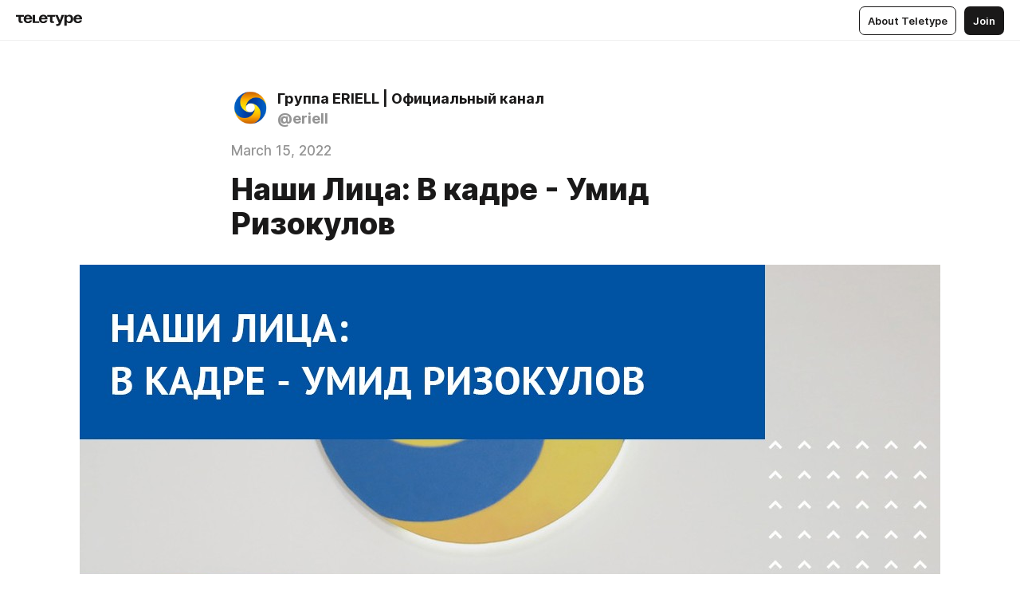

--- FILE ---
content_type: text/html
request_url: https://journal.eriell.uz/NfeLeAtqeXG
body_size: 48536
content:
<!DOCTYPE html>
<html  lang="en" data-theme="auto" data-head-attrs="lang,data-theme">

<head>
  
  <title>Наши Лица: В кадре - Умид Ризокулов — Teletype</title><meta http-equiv="content-type" content="text/html; charset=UTF-8"><meta name="viewport" content="width=device-width, initial-scale=1, user-scalable=no"><meta name="apple-mobile-web-app-capable" content="yes"><meta name="apple-mobile-web-app-status-bar-style" content="default"><meta name="theme-color" content="#FFFFFF"><meta property="og:url" content="https://journal.eriell.uz/NfeLeAtqeXG"><meta property="og:site_name" content="Teletype"><meta property="tg:site_verification" content="g7j8/rPFXfhyrq5q0QQV7EsYWv4="><meta property="fb:app_id" content="560168947526654"><meta property="fb:pages" content="124472808071141"><meta property="twitter:card" content="summary_large_image"><link rel="canonical" href="https://journal.eriell.uz/NfeLeAtqeXG"><link rel="alternate" href="https://journal.eriell.uz/NfeLeAtqeXG" hreflang="x-default"><link rel="icon" type="image/x-icon" href="/favicon.ico"><link rel="icon" type="image/svg+xml" href="https://teletype.in/static/favicon.f39059fb.svg"><link rel="apple-touch-icon" href="https://teletype.in/static/apple-touch-icon.39e27d32.png"><link rel="search" type="application/opensearchdescription+xml" title="Teletype" href="https://teletype.in/opensearch.xml"><script src="https://yandex.ru/ads/system/context.js" async></script><script type="application/javascript">window.yaContextCb = window.yaContextCb || []</script><meta name="format-detection" content="telephone=no"><meta property="og:type" content="article"><meta name="author" content="Группа ERIELL | Официальный канал"><meta name="description" content="Наши Лица: В кадре - Умид Ризокулов"><meta property="author" content="Группа ERIELL | Официальный канал"><meta property="og:updated_time" content="2022-03-15T11:53:24.393Z"><meta property="og:title" content="Наши Лица: В кадре - Умид Ризокулов"><meta property="twitter:title" content="Наши Лица: В кадре - Умид Ризокулов"><meta property="og:description" content="Наши Лица: В кадре - Умид Ризокулов"><meta property="twitter:description" content="Наши Лица: В кадре - Умид Ризокулов"><meta property="og:image" content="https://img4.teletype.in/files/34/85/3485fb32-6d77-4f91-a3db-970fb3533e64.png"><meta property="twitter:image" content="https://img4.teletype.in/files/34/85/3485fb32-6d77-4f91-a3db-970fb3533e64.png"><meta property="og:image:type" content="image/png"><meta property="og:image:width" content="1200"><meta property="og:image:height" content="630"><meta property="article:author" content="Группа ERIELL | Официальный канал"><meta property="article:author_url" content="https://journal.eriell.uz/"><meta property="article:published_time" content="2022-03-15T08:38:45.807Z"><meta property="article:modified_time" content="2022-03-15T11:53:24.393Z"><meta name="head:count" content="38"><script>window.__INITIAL_STATE__={"config":{"version":"4.41.13","app_version":"4.41.13-4102","build_number":4102,"app":{"name":"teletype","title":"Teletype","url":{"assets":"https:\u002F\u002Fteletype.in","media":"https:\u002F\u002Fteletype.in\u002Ffiles","site":"https:\u002F\u002Fteletype.in","api":"https:\u002F\u002Fteletype.in\u002Fapi","updater":"wss:\u002F\u002Fteletype.in\u002Fupdater","media_api":"https:\u002F\u002Fteletype.in\u002Fmedia"},"links":{"tos":"https:\u002F\u002Fjournal.teletype.in\u002Flegal","journal":"https:\u002F\u002Fjournal.teletype.in\u002F","privacy":"https:\u002F\u002Fjournal.teletype.in\u002Flegal-privacy","domains":"https:\u002F\u002Fjournal.teletype.in\u002Fdomains","features":"https:\u002F\u002Fjournal.teletype.in\u002Ffeatures","updates":"https:\u002F\u002Fjournal.teletype.in\u002F+updates","email":"mailbox@teletype.in","cloudtips":{"tos":"https:\u002F\u002Fstatic.cloudpayments.ru\u002Fdocs\u002FCloudTips\u002Fcloudtips_oferta_teletype.pdf","agreement":"https:\u002F\u002Fstatic.cloudpayments.ru\u002Fdocs\u002FCloudTips\u002Fcloudtips_agreement_teletype.pdf","policy":"https:\u002F\u002Fstatic.cloudpayments.ru\u002Fdocs\u002Fpolicy-cloudpayments.pdf"}},"service":{"metrika":"42100904","ga":"G-74SRE9LWC4","facebook_id":560168947526654,"facebook_pages":"124472808071141","facebook_redirect":"https:\u002F\u002Fteletype.in\u002F.fb-callback","google_id":"589698636327-74fehjo4inhlnkc237ulk51petqlem42.apps.googleusercontent.com","google_redirect":"https:\u002F\u002Fteletype.in\u002F.google-callback","vk_id":51923672,"vk_redirect":"https:\u002F\u002Fteletype.in\u002F.vk-callback","yandex_pay_id":"aca5092b-9bd5-4dd1-875e-0e0be05aff00","yandex_pay_env":"Production","yandex_pay_gw":"cloudpayments","yandex_pay_gw_id":null,"tg_iv":"g7j8\u002FrPFXfhyrq5q0QQV7EsYWv4=","tg_login":"TeletypeAppBot","tg_link":"https:\u002F\u002Ft.me\u002FTeletypeAppBot","twitch_id":"lxc0c8o0u0l42bo1smeno623bnlxhs","twitch_redirect":"https:\u002F\u002Fteletype.in\u002F.twitch-callback","apple_id":"in.teletype.web","apple_redirect":"https:\u002F\u002Fteletype.in\u002F.siwa","recaptcha":"6Lf-zgAVAAAAAJIxQX0tdkzpFySG2e607DdgqRF-","recaptcha_v2":"6Lfm6TEfAAAAAK_crKCAL3BUBLmdZnrsvOeTHMNj","yandes_pay_gw_id":""},"pushes":{"app_id":"9185fd40-8599-4ea3-a2e7-f4e88560970e","auto_register":false,"notify_button":false,"iframe_path":"pushes","subscribe_path":"pushes\u002Fsubscribe"},"domains":{"protocol":"http:","port":null},"articles_on_page":10,"max_users_topics":10,"max_menu_items":10,"max_user_blogs":5,"autosave_timeout":15000,"views_scrolls":null,"articles_reactions":{"default":["👍","👎"],"max_uniq":10},"comments":{"can_edit_period":300000,"autoupdate_period":15000,"max_depth":3,"compact_from":2,"thread_collapse":25,"whitelist":{"formats":["bold","italic","strike","code","link","code"],"items":["p","blockquote","pre","image","youtube","vimeo","rutube","vkvideo"]}},"media":{"accept":[{"ext":".jpg","type":"jpg","types":["image\u002Fjpeg"]},{"ext":".png","type":"png","types":["image\u002Fpng"]},{"ext":".gif","type":"gif","types":["image\u002Fgif"]}],"max_size":5242880,"max_userpic_size":1048576},"langs":{"aliases":{"ru":["ru","be","uk","ky","ab","mo","et","lv"],"en":["en"]},"default":"en"}},"data":{"ttl":{"account":60000,"blog_articles":600000,"app_settings":600000,"showcase":60000,"article":60000,"blog":5000,"search":5000,"unsplash":60000,"comments":15000,"notifications":60000,"emoji":10000000}}},"domain":"journal.eriell.uz","timezone":0,"lid":"f2579e0a-042d-536a-8aba-846854460b02","url":"https:\u002F\u002Fjournal.eriell.uz\u002FNfeLeAtqeXG","account":{"_loading":false,"id":null,"blog_id":null,"blogs":null,"uri":null,"name":null,"userpic":null,"lang":null,"darkmode":null,"can_create_blog":null,"tfa_enabled":null,"popup_open":false,"wallet":{"loaded":false,"enabled":false,"available":false,"card":null,"balance":null,"receiver":null,"donations":{"params":{"from_date":null,"to_date":null,"blog_id":null},"total":0,"amount":0,"list":[]},"transactions":{"params":{"from_date":null,"to_date":null},"total":0,"amount":0,"list":[]},"payouts":{"params":{"from_date":null,"to_date":null},"total":0,"amount":0,"list":[]},"payout":{"open":false}}},"langs":{"lang":"en"},"app_settings":{"data":{"ad":{"params":{"article-under-text":{"id":"R-A-2565196-12","el":true,"disabled":true,"disableAdult":true,"exclude":[4102528]},"feed-article-under-text":{"id":"R-A-2565196-3","el":true},"article-floor":{"disabled":true,"type":"floorAd","platform":"touch","timeout":5000,"exclude":[4102528]},"blog-floor":{"disabled":true,"type":"floorAd","platform":"touch","timeout":5000,"exclude":[4102528]},"main-floor":{"disabled":true,"type":"floorAd","platform":"touch","timeout":10000},"blog-list":{"id":"R-A-2565196-13","el":true,"every":6,"start":1,"disableAdult":true,"exclude":[4102528]},"main-list":{"id":"R-A-2565196-14","el":true,"every":4},"main-trending-list":{"id":"R-A-2565196-14","disabled":true,"el":true,"every":4,"start":4},"main-following-list":{"id":"R-A-2565196-15","disabled":true,"el":true,"every":4,"start":4},"main-feed":{"id":"R-A-2565196-16","disabled":false,"type":"feed","el":true,"start":4,"every":0,"feedCardCount":4,"mobile":{"feedCardCount":4}},"article-feed":{"id":"R-A-2565196-17","disabled":false,"type":"feed","el":true,"feedCardCount":4,"disableAdult":true,"exclude":[4102528]},"article-above-text":{"id":"R-A-2565196-18","disabled":false,"el":true,"disableAdult":true,"exclude":[4102528]}},"exclude":[4102528]},"updater":{"enabled":true},"example_blogs":[65,71297,111029],"unsplash":[{"url":"https:\u002F\u002Fimages.unsplash.com\u002Fphoto-1488378207160-463e1eb439aa?crop=entropy&cs=srgb&fm=jpg&ixid=M3w2MzEyfDB8MXxyYW5kb218fHx8fHx8fHwxNzcwMTQxNjAxfA&ixlib=rb-4.1.0&q=85","author":"George Hiles","link":"https:\u002F\u002Funsplash.com\u002F@hilesy"}],"giphy":["https:\u002F\u002Fmedia4.giphy.com\u002Fmedia\u002Fv1.Y2lkPTU2YzQ5Mjdld2hxbXoybWQ0a2M3ZzltZmNyaHBqbjgzNnh3cWUxc3FzbXdmYnQweSZlcD12MV9naWZzX2dpZklkJmN0PWc\u002F14SAx6S02Io1ThOlOY\u002Fgiphy.gif","https:\u002F\u002Fmedia1.giphy.com\u002Fmedia\u002Fv1.Y2lkPTU2YzQ5MjdlZnhsNXJnbmF3NWV6OTN5ZXgzdTBhNHZxdDJmYWgxZHhxcnZodmphcSZlcD12MV9naWZzX2dpZklkJmN0PWc\u002FLdOyjZ7io5Msw\u002Fgiphy.gif","https:\u002F\u002Fmedia1.giphy.com\u002Fmedia\u002Fv1.Y2lkPTU2YzQ5MjdlbjF5dTN3NTM0MTdya2x6MHU0dnNza3NudGVxbWR5dGN0Ynl5OWV3YSZlcD12MV9naWZzX2dpZklkJmN0PWc\u002FlptjRBxFKCJmFoibP3\u002Fgiphy-downsized.gif","https:\u002F\u002Fmedia0.giphy.com\u002Fmedia\u002Fv1.Y2lkPTU2YzQ5MjdldTV2bjVqNnNiMjJna3E1a3JpdTdpeG9hbjVmbnBjZmVyajhlMXVoYiZlcD12MV9naWZzX2dpZklkJmN0PWc\u002FLCdPNT81vlv3y\u002Fgiphy-downsized.gif","https:\u002F\u002Fmedia1.giphy.com\u002Fmedia\u002Fv1.Y2lkPTU2YzQ5MjdlYjFkYXhvbHl2cWp4dmZzdDl0aWlwaXV0eDd6b2Z0aTh4dGVtNjJvZSZlcD12MV9naWZzX2dpZklkJmN0PWc\u002FbPdI2MXEbnDUs\u002Fgiphy.gif","https:\u002F\u002Fmedia4.giphy.com\u002Fmedia\u002Fv1.Y2lkPTU2YzQ5MjdlYnp2azkzY214aHAxY211cHVhM2pqdTBkYWx6NGFpb2FvdzlqN3BkbiZlcD12MV9naWZzX2dpZklkJmN0PWc\u002FEXmE33UEtfuQo\u002Fgiphy.gif","https:\u002F\u002Fmedia4.giphy.com\u002Fmedia\u002Fv1.Y2lkPTU2YzQ5MjdlZ3ZyODd2d2s1NHlhZjR4NGIzNW45ZHBicWdrNDhxZGpwc2ZqcHlvYiZlcD12MV9naWZzX2dpZklkJmN0PWc\u002FJLELwGi2ksYTu\u002Fgiphy.gif","https:\u002F\u002Fmedia3.giphy.com\u002Fmedia\u002Fv1.Y2lkPTU2YzQ5Mjdla3plYzZ2bDR5em9xYzh2YzNyMmwwODJzNG1veGxtZGtnN3I0eTQzciZlcD12MV9naWZzX2dpZklkJmN0PWc\u002F56t3lKn4Xym0DQ2Zn7\u002Fgiphy-downsized.gif","https:\u002F\u002Fmedia3.giphy.com\u002Fmedia\u002Fv1.Y2lkPTU2YzQ5MjdlMHJzZ3d1Z3FmbjdpbGxtMXBxZ3gxM3MzaHVjaGJlcWw3cnFueXN2eCZlcD12MV9naWZzX2dpZklkJmN0PWc\u002F3Jhdg8Qro5kMo\u002Fgiphy.gif","https:\u002F\u002Fmedia1.giphy.com\u002Fmedia\u002Fv1.Y2lkPTU2YzQ5Mjdld2ptc3Y2Zng0OXViZ2c4YWVxbmprYWE3NzhzYm5pdGc2cXBnMThzYyZlcD12MV9naWZzX2dpZklkJmN0PWc\u002F3osxYamKD88c6pXdfO\u002Fgiphy.gif","https:\u002F\u002Fmedia0.giphy.com\u002Fmedia\u002Fv1.Y2lkPTU2YzQ5MjdlcXEzcGx4dHZ3Y2c1cjVkNTR6NmYxdnR1aDZ5b3p3ZWhvY2U5bXcydyZlcD12MV9naWZzX2dpZklkJmN0PWc\u002FMOMKdGBAWJDmkYtBUW\u002Fgiphy-downsized.gif"],"_loadTime":1770144100958},"loading":null},"articles":{"items":{"4119825":{"id":4119825,"uri":"NfeLeAtqeXG","created_at":"2022-03-15T08:38:45.807Z","published_at":"2022-03-15T08:38:45.806Z","last_edited_at":"2022-03-15T11:53:24.393Z","title":"Наши Лица: В кадре - Умид Ризокулов","text":"\u003Cdocument\u003E\n\u003Cimage src=\"https:\u002F\u002Fimg4.teletype.in\u002Ffiles\u002Ffa\u002Ff1\u002Ffaf1fe49-06bc-47b3-8abc-f5cc6b724c4b.jpeg\" anchor=\"V0uC\" size=\"original\" width=1080 height=1080 naturalWidth=1080 naturalHeight=1080\u003E\n\u003Ccaption\u003E\u003C\u002Fcaption\u003E\n\u003C\u002Fimage\u003E\n\u003Cp anchor=\"IbWc\"\u003E\u003Cstrong\u003EНаши Лица: В кадре - Умид Ризокулов\u003C\u002Fstrong\u003E\u003C\u002Fp\u003E\n\u003Cp anchor=\"ybeQ\"\u003EПродолжаем знакомить вас со специалистами компании в рубрике #НашиЛица.\u003C\u002Fp\u003E\n\u003Cp anchor=\"btaQ\"\u003EУмид Сафтарович Ризокулов - главный инженер Устюртской экспедиции ERIELL Group.\u003C\u002Fp\u003E\n\u003Cp anchor=\"28fk\"\u003EРаботает в компании с 2010 года, начинал свою карьеру с должности бурового мастера в Новоуренгойском филиале Компании. В 2014 году перевёлся на Устюртский участок начальником производственного технологического отдела. \u003C\u002Fp\u003E\n\u003Cp anchor=\"H5MF\"\u003EСегодня в обязанности Умида Сафтаровича входит организация работ и контроль за выполнением перспективных и текущих планов технологической подготовки производства, строгое соблюдение установленных технологических процессов, выявление нарушений технологической дисциплины и принятие мер по их устранению. \u003C\u002Fp\u003E\n\u003Cp anchor=\"46HA\"\u003EВ качестве Главного инженера, Ризокулов обеспечивает принятие мер по совершенствованию технологии бурения и крепления скважин, проектированию и внедрению технологических систем, средств охраны окружающей среды, комплексной механизации и автоматизации производственных процессов, применению нестандартного оборудования, своевременному освоению проектных мощностей, соблюдению нормативов использования оборудования.\u003C\u002Fp\u003E\n\u003Cp anchor=\"5IVA\"\u003EДля выполнения этих ответственных задач, безусловно, нужна слаженная командная работа, не только собственный профессионализм, но и серьёзная квалификация, а также ответственность тех, кто работает под твоим руководством. Неудивительно, что те, кто ежедневно вместе выполняет сложную работу, зачастую становятся не только надежными коллегами, но и друзьями.\u003C\u002Fp\u003E\n\u003Cp anchor=\"qkRW\"\u003E«Работая в нашей компании, я обрёл колоссальный опыт и нашёл новых друзей. Кроме того, эта работа позволила подняться по карьерной лестнице. Я рад, что выбрал профессию, которая привела меня именно в ERIELL Group. Здесь я познакомился с замечательными людьми, многому научился. Самое ценное для меня в этой в работе — уверенность, что твой труд никогда не останется не замеченным». \u003C\u002Fp\u003E\n\u003Cp anchor=\"VSe6\"\u003EЗа более чем 10 лет работы в компании Умид Сафтарович получил опыт работы во множестве проектов. Так, в Ново-Уренгойском филиале он участвовал в освоении Ачимоских в рамках проекта «АРКТИКГАЗ» на Самбургском и Яро-Яхинском месторождениях. Затем, уже работая на Устюртском участке Ризокулов принимал самое непосредственное участие в реализации целого ряда проектов. В их числе: строительство скважин на месторождениях «Сургуль», «Куйи Сургиль», «Арслан», «Инам», «Северный Бердах» и «Восточный Бердах», зарезка боковых стволов для восстановления работоспособности скважин на месторождениях «Урга», «Акчалак» и «Кукчалак».\u003C\u002Fp\u003E\n\u003Cp anchor=\"aum8\"\u003EПройдя такой серьёзный путь, Умид Ризокулов не только значительно вырос, как профессионал, но и сделал, основываясь на обретенном опыте, собственные выводы о своих жизненных ценностях. \u003C\u002Fp\u003E\n\u003Cp anchor=\"Qb4f\"\u003E«Для меня очень важным в работе являются отзывчивый коллектив, карьерный рост, стабильная и достойная зарплата», - отмечает наш герой.\u003C\u002Fp\u003E\n\u003Cp anchor=\"HlKo\"\u003EТакже кратко и очень ёмко он характеризует своё понятие счастья, которое для него заключается в семейном благополучии и стабильное работе в сплочённом коллективе.\u003C\u002Fp\u003E\n\u003Cp anchor=\"kOqE\"\u003E\u003Cstrong\u003EBizning Qiyofalar: Kadrda - Umid Rizokulov\u003C\u002Fstrong\u003E\u003C\u002Fp\u003E\n\u003Cp anchor=\"vRV3\"\u003E#BizningQiyofalar ruknida sizlarni kompaniya mutaxassislari bilan tanishtirishda davom etamiz\u003C\u002Fp\u003E\n\u003Cp anchor=\"YOZL\"\u003EUmid Saftarovich Rizokulov - ERIELL Group Ustyurt ekspedisiyasi bosh muhandisi.\u003C\u002Fp\u003E\n\u003Cp anchor=\"d6rG\"\u003EU kompaniyada 2010 yildan beri ishlaydi, mehnat faoliyatini kompaniyaning Noviy Urengoy filialida burg‘ulash ustasi lavozimidan boshlagan. 2014 yilda Ustyurt uchastkasiga ishlab chiqarish-texnologik bo‘lim boshlig‘i lavozimiga o‘tkazilgan. \u003C\u002Fp\u003E\n\u003Cp anchor=\"pfC8\"\u003EBugungi kunda Umid Saftarovichning majburiyatlariga ishlab chiqarishning texnologik tayyorgarligi bilan bog‘liq ishlarni tashkil qilish, istiqbolli va joriy rejalar amalga oshirilishini nazorat qilish, belgilangan texnologik jarayonlarga qat&#x27;iy rioya qilish,  texnologik intizom bilan bog‘liq qoidabuzarliklarni aniqlash va ularni bartaraf etish choralanini ko‘rish kiradi. \u003C\u002Fp\u003E\n\u003Cp anchor=\"yuU6\"\u003EBosh muhandis sifatida Rizokulov quduqlarni burg‘ulash va mustahkamlash texnologiyasini takomillashtirish, texnologik tizimlar, atrof-muhit muhofazasi vositalarini loyihalashtirish va joriy etish, ishlab chiqarish jarayonlarini kompleks  mexanizasiya qilish va avtomatlashtirish, nostandart uskunalardan foydalanish,  loyiha quvvatlarini o‘z vaqtida o‘zlashtirish, uskunadan foydalanish normativlariga rioya qilish bo‘yicha chora-tadbirlar qabul qilinishini ta&#x27;minlaydi.  \u003C\u002Fp\u003E\n\u003Cp anchor=\"CCSW\"\u003EUshbu mas&#x27;uliyatli vazifalarni bajarish uchun shubhasiz jamoaning hamjihatlikdagi ishi, nafaqat yuksak darajadagi professionallik, balki jiddiy malaka, shuningdek qo‘l ostida ishlayotganlarning mas&#x27;uliyati ham zarur. Har kuni birga murakkab ishlarni amalga oshiruvchilar nafaqat ishonchli hamkasblar, balki yaqin do‘stlarga aylanishi ham ajablanarli emas. \u003C\u002Fp\u003E\n\u003Cp anchor=\"cteN\"\u003E«Kompaniyamizda ishlash asnosida men katta tajribaga ega bo‘ldim va yangi do‘stlar orttirdim. Bundan tashqari, bu ish menga xizmat pillapoyasidan ko‘tarilish imkoniyatini ham berdi. Meni ERIELL Group ga olib kelgan kasbni tanlaganimdan nihoyatda mamnunman. Bu yerda men ajoyib insonlar bilan tanishdim, ko‘p narsalarni o‘rgandim. Men uchun ishda eng qadrlisi — bu mehnatim hech qachon baholanmasdan qolib ketmasligiga bo‘lgan ishonchdir». \u003C\u002Fp\u003E\n\u003Cp anchor=\"IFvL\"\u003EKompaniyadan 10 yildan ziyod vaqt davomida ishlab kelayotgan Umid Saftarovich ko‘plab loyihalarda ish tajribasiga ega bo‘ldi. Shu tariqa, Noviy Urengoy  filialida u «ARKTIKGAZ» loyihasi doirasida Samburg va Yaro-Yaxinsk konlaridagi achimov konlarini o‘zlashtirishda ishtirok etdi. Keyinchalik esa Ustyurtsk uchastkasida ishlash davomida Rizokulov qator loyihalarni amalga oshirishda bevosita ishtirok etdi.  «Surgul», «Quyi Surgil», «Arslon», «Inom», «Shimoliy Berdaq» va «Sharqiy Berdaq» konlarida quduqlar qurish, «Urga», «Akchalak» va «Kukchalak» konlaridagi quduqlar ish faoliyatini tiklash uchun yon ustunlarni kesish shular jumlasidan. \u003C\u002Fp\u003E\n\u003Cp anchor=\"Rg8U\"\u003EShunday jiddiy yo‘lni bosib o‘tgan Umid Rizokulov nafaqat professional jihatdan o‘sdi, balki orttirilgan tajribasiga tayanib, hayotiy qadriyatlar xususida o‘z xulosalariga ega bo‘ldi.\u003C\u002Fp\u003E\n\u003Cp anchor=\"YzIH\"\u003E&quot;Men uchun ishda eng asosiysi doim yordam qo‘lini cho‘zishga tayyor  jamoa, xizmat pillapoyasidan odimlash, barqaror va munosib ish haqidir», - deydi qahoamonimiz.\u003C\u002Fp\u003E\n\u003Cp anchor=\"iEAh\"\u003EShuningdek, u baxt tushunchasiga juda qisqa va ma&#x27;noli ta&#x27;rif berdi. Uning uchun baxt oilaviy farovonlik va ahil jamoada barqaror ishlashdan iborat.\u003C\u002Fp\u003E\n\u003C\u002Fdocument\u003E","cut_text":"Наши Лица: В кадре - Умид Ризокулов","cut_image":"https:\u002F\u002Fimg4.teletype.in\u002Ffiles\u002Ffa\u002Ff1\u002Ffaf1fe49-06bc-47b3-8abc-f5cc6b724c4b.jpeg","cut_article_id":null,"sharing_title":null,"sharing_text":"Наши Лица: В кадре - Умид Ризокулов","sharing_image":"https:\u002F\u002Fimg4.teletype.in\u002Ffiles\u002F34\u002F85\u002F3485fb32-6d77-4f91-a3db-970fb3533e64.png","sharing_type":"image","comments_enabled":true,"reactions_enabled":true,"subscriptions_enabled":true,"donations_disabled":null,"reposts_enabled":true,"related_enabled":true,"sharing_enabled":true,"is_post":false,"visibility":"all","allow_indexing":true,"adult":false,"heading_style":{},"views":null,"comments":0,"reactions":0,"reposts":0,"author_id":873764,"creator_id":873764,"author":{"id":873764,"uri":"eriell","domain":"journal.eriell.uz","domain_https":true,"name":"Группа ERIELL | Официальный канал","userpic":"https:\u002F\u002Fimg4.teletype.in\u002Ffiles\u002F34\u002F67\u002F34673501-2b8a-4155-a868-8cad94f7aa5f.jpeg","list_style":null,"verified":false,"comments_enabled":false,"reactions_enabled":false,"reposts_enabled":true,"related_enabled":true,"show_teammates":true},"creator":{"id":873764,"uri":"eriell","domain":"journal.eriell.uz","domain_https":true,"name":"Группа ERIELL | Официальный канал","userpic":"https:\u002F\u002Fimg4.teletype.in\u002Ffiles\u002F34\u002F67\u002F34673501-2b8a-4155-a868-8cad94f7aa5f.jpeg","verified":false},"topics":null,"articles_mentions":[],"_loadTime":1770144100969}},"loading":false,"related":{},"donations":{"article_id":null,"data":null,"_loadTime":0}},"error":null,"defer":null,"inited":false,"user_ga":null,"user_ym":null,"dom":{"screens":{"medium":false,"tablet":false,"mobile":false},"darkmode":false,"is_safari":false},"feed":{"following":[],"trending":[],"trending_widget":[],"featured_blogs":[]},"articles_reactions":{"items":{},"loading":false},"articles_reposts":{"items":[]},"comments":{"loading":false,"items":{},"info":{}},"blogs":{"items":[],"blocked_teammates":[],"blocked_users":[],"subscribed_users":{"blog_id":null,"total":0,"list":[]},"subscriptions_users":{"blog_id":null,"total":0,"list":[]},"donations":{"blog_id":null,"stats":null,"data":null,"_loadTime":0},"settings":{"items":[],"suggests":{"teammates":[],"topics":[]},"tfa_list":[],"settings":{"open":false,"blog_id":null,"section":null},"new_blog":{"open":false}}},"blog_articles":{"loading":false,"items":{}},"search":{"loading":{"search":false,"suggest":false},"search":{"query":"","blog_id":null,"articles":[],"blogs":[],"offset":{"blogs":0,"articles":0},"total":{"blogs":0,"articles":0}},"suggest":[]},"drafts":{"items":[]},"imports":{"items":[],"loading":false},"emojis":{"data":[],"loading":null,"loadTime":0,"query":""},"varlamov":{"footer":[],"trending":[],"youtube":[],"socials":{},"about":{},"editorial":{},"banners":null,"donations":null,"_full":null,"_loaded":false,"_loadTime":0}};window.__PUBLIC_PATH__='https://teletype.in/';</script><link rel="modulepreload" crossorigin href="https://teletype.in/static/Article.c8d8b299.js"><link rel="stylesheet" href="https://teletype.in/static/Article.3e027f09.css"><link rel="modulepreload" crossorigin href="https://teletype.in/static/AD.9a634925.js"><link rel="stylesheet" href="https://teletype.in/static/AD.9ea140df.css"><link rel="modulepreload" crossorigin href="https://teletype.in/static/meta.d9ace638.js"><link rel="stylesheet" href="https://teletype.in/static/meta.d702ecc6.css"><link rel="modulepreload" crossorigin href="https://teletype.in/static/preloader.b86f9c9c.js"><link rel="stylesheet" href="https://teletype.in/static/preloader.0c891e69.css"><link rel="modulepreload" crossorigin href="https://teletype.in/static/ArticleCard.5f47752f.js"><link rel="stylesheet" href="https://teletype.in/static/ArticleCard.d179f8e6.css">
  <script type="module" crossorigin src="https://teletype.in/static/index.840c5e98.js"></script>
  <link rel="stylesheet" href="https://teletype.in/static/index.d1a8877c.css">
</head>

<body  class="" style="" data-head-attrs="class,style"><div id="app" style=""><div class="layout" data-v-21f40ab0><div class="menu" data-v-21f40ab0 data-v-658d3930><div class="menu__backdrop" data-v-658d3930></div><div class="menu__content" style="" data-v-658d3930><div class="menu__item" data-v-658d3930><a href="https://teletype.in/" class="menu__logo_image" data-v-658d3930><!--[--><svg xmlns="http://www.w3.org/2000/svg" width="84" height="16" fill="currentColor" viewBox="0 0 84 16" data-v-658d3930><path d="M0 1.288v2.11h3.368v5.18c0 2.302 1.368 2.782 3.367 2.782 1.263 0 1.79-.192 1.79-.192V9.153s-.316.096-.948.096c-.947 0-1.263-.288-1.263-1.15V3.397h3.579v-2.11H0Zm9.674 4.988c0 2.916 1.789 5.275 5.472 5.275 4.526 0 5.157-3.549 5.157-3.549h-2.947s-.315 1.535-2.104 1.535c-1.768 0-2.484-1.151-2.61-2.686h7.745s.021-.345.021-.575C20.408 3.36 18.746 1 15.146 1c-3.599 0-5.472 2.36-5.472 5.276Zm5.472-3.262c1.453 0 2.042.883 2.232 2.11h-4.652c.252-1.227.968-2.11 2.42-2.11Zm14.098 6.139h-5.367V1.288H20.93v9.976h8.314v-2.11Zm-.33-2.877c0 2.916 1.789 5.275 5.472 5.275 4.526 0 5.157-3.549 5.157-3.549h-2.947s-.315 1.535-2.104 1.535c-1.768 0-2.484-1.151-2.61-2.686h7.745s.021-.345.021-.575C39.648 3.36 37.986 1 34.386 1c-3.599 0-5.472 2.36-5.472 5.276Zm5.472-3.262c1.453 0 2.042.883 2.231 2.11h-4.651c.252-1.227.968-2.11 2.42-2.11Zm4.937-1.726v2.11h3.367v5.18c0 2.302 1.369 2.782 3.368 2.782 1.263 0 1.79-.192 1.79-.192V9.153s-.316.096-.948.096c-.947 0-1.263-.288-1.263-1.15V3.397h3.578v-2.11h-9.892Zm21.153 0H57.32l-2.168 6.58-2.673-6.58H49.32l4.42 9.976c-.421.92-.842 1.438-1.895 1.438a5.269 5.269 0 0 1-1.368-.191v2.206s.842.287 1.895.287c2.21 0 3.346-1.17 4.21-3.453l3.893-10.263Zm.312 13.429h2.947v-4.509h.105s.947 1.343 3.262 1.343c3.157 0 4.736-2.494 4.736-5.275C71.838 3.494 70.259 1 67.102 1c-2.42 0-3.368 1.63-3.368 1.63h-.105V1.289h-2.841v13.429Zm2.841-8.441c0-1.804.842-3.262 2.631-3.262 1.79 0 2.631 1.458 2.631 3.262 0 1.803-.842 3.261-2.63 3.261-1.79 0-2.632-1.458-2.632-3.261Zm8.637 0c0 2.916 1.789 5.275 5.472 5.275 4.525 0 5.157-3.549 5.157-3.549h-2.947s-.316 1.535-2.105 1.535c-1.768 0-2.483-1.151-2.61-2.686h7.746S83 6.506 83 6.276C83 3.36 81.337 1 77.738 1c-3.6 0-5.472 2.36-5.472 5.276Zm5.472-3.262c1.452 0 2.042.883 2.231 2.11h-4.651c.252-1.227.968-2.11 2.42-2.11Z"></path></svg><!--]--></a></div><div class="menu__split" data-v-658d3930></div><div class="menu__item" data-v-658d3930><!--[--><!----><div class="menu__buttons" data-v-658d3930><!--[--><!--]--><a href="https://teletype.in/about" class="button m_display_inline" data-v-658d3930 data-v-278085c1><!--[--><div class="button__content" data-v-278085c1><!--[--><!----><!--[--><span class="button__text" data-v-278085c1>About Teletype</span><!--]--><!----><!--]--></div><!----><!----><!--]--></a><a href="https://teletype.in/login?redir=http://journal.eriell.uz/NfeLeAtqeXG" class="button m_type_filled m_display_inline" type="filled" data-v-658d3930 data-v-278085c1><!--[--><div class="button__content" data-v-278085c1><!--[--><!----><!--[--><span class="button__text" data-v-278085c1>Join</span><!--]--><!----><!--]--></div><!----><!----><!--]--></a><!----><!--[--><!--]--><!----><!----><!--[--><!--]--></div><!--]--></div></div><!----></div><div class="layout__content m_main article" data-v-21f40ab0><div class="article__container m_main" itemscope itemtype="http://schema.org/Article" data-v-21f40ab0><div class="article__section" data-v-21f40ab0><div id="bnr-article-above-text-0" data-index="0" class="bnr article__banner" style="" data-v-21f40ab0 data-v-7789da1a><!----></div></div><header class="article__header" data-v-21f40ab0><div class="article__status" data-v-21f40ab0><!----><!----></div><div class="article__author" data-v-21f40ab0><a href="https://journal.eriell.uz/" class="article__author_link" data-v-21f40ab0><!--[--><div class="userpic m_size_auto article__author_userpic" data-v-21f40ab0 data-v-42729300><div class="userpic__pic" style="background-image:url(&#39;https://img4.teletype.in/files/34/67/34673501-2b8a-4155-a868-8cad94f7aa5f.jpeg&#39;);" data-v-42729300></div></div><div class="article__author_content" data-v-21f40ab0><div class="article__author_name" data-v-21f40ab0><span class="article__author_name_value" data-v-21f40ab0>Группа ERIELL | Официальный канал</span><!----></div><div class="article__author_username" data-v-21f40ab0>@eriell</div></div><!--]--></a><div class="article__author_actions" data-v-21f40ab0><!----><!----></div></div><div class="article__badges" data-v-21f40ab0><!----><div class="article__badges_item" data-v-21f40ab0>March 15, 2022</div></div><h1 class="article__header_title" itemprop="headline" data-v-21f40ab0>Наши Лица: В кадре - Умид Ризокулов</h1></header><article class="article__content text" itemprop="articleBody" data-v-21f40ab0><!--[--><figure class="m_original" data-anchor="V0uC" itemscope itemtype="http://schema.org/ImageObject" data-node-id="1"><a name="V0uC"></a><!--[--><!--]--><div class="wrap"><!----><!--[--><noscript><img src="https://img4.teletype.in/files/fa/f1/faf1fe49-06bc-47b3-8abc-f5cc6b724c4b.jpeg" itemprop="contentUrl"></noscript><svg class="spacer" version="1.1" width="1080" viewbox="0 0 1080 1080"></svg><!--]--><div class="loader"><div class="preloader m_central" data-v-1591c7b2><svg xmlns="http://www.w3.org/2000/svg" width="32" height="32" fill="currentColor" viewBox="0 0 32 32" class="icon" data-icon="preloader" data-v-1591c7b2 data-v-e1294fc0><path fill-rule="evenodd" d="M7.5 16a8.5 8.5 0 0111.156-8.077.5.5 0 11-.312.95A7.5 7.5 0 1023.5 16a.5.5 0 011 0 8.5 8.5 0 01-17 0z" clip-rule="evenodd"></path></svg></div></div></div><!--[--><!--[--><!----><!--]--><!--]--></figure><p data-anchor="IbWc" data-node-id="3"><a name="IbWc"></a><!--[--><!--]--><!--[--><strong data-node-id="4">Наши Лица: В кадре - Умид Ризокулов</strong><!--]--></p><p data-anchor="ybeQ" data-node-id="5"><a name="ybeQ"></a><!--[--><!--]--><!--[-->Продолжаем знакомить вас со специалистами компании в рубрике #НашиЛица.<!--]--></p><p data-anchor="btaQ" data-node-id="6"><a name="btaQ"></a><!--[--><!--]--><!--[-->Умид Сафтарович Ризокулов - главный инженер Устюртской экспедиции ERIELL Group.<!--]--></p><p data-anchor="28fk" data-node-id="7"><a name="28fk"></a><!--[--><!--]--><!--[-->Работает в компании с 2010 года, начинал свою карьеру с должности бурового мастера в Новоуренгойском филиале Компании. В 2014 году перевёлся на Устюртский участок начальником производственного технологического отдела. <!--]--></p><p data-anchor="H5MF" data-node-id="8"><a name="H5MF"></a><!--[--><!--]--><!--[-->Сегодня в обязанности Умида Сафтаровича входит организация работ и контроль за выполнением перспективных и текущих планов технологической подготовки производства, строгое соблюдение установленных технологических процессов, выявление нарушений технологической дисциплины и принятие мер по их устранению. <!--]--></p><p data-anchor="46HA" data-node-id="9"><a name="46HA"></a><!--[--><!--]--><!--[-->В качестве Главного инженера, Ризокулов обеспечивает принятие мер по совершенствованию технологии бурения и крепления скважин, проектированию и внедрению технологических систем, средств охраны окружающей среды, комплексной механизации и автоматизации производственных процессов, применению нестандартного оборудования, своевременному освоению проектных мощностей, соблюдению нормативов использования оборудования.<!--]--></p><p data-anchor="5IVA" data-node-id="10"><a name="5IVA"></a><!--[--><!--]--><!--[-->Для выполнения этих ответственных задач, безусловно, нужна слаженная командная работа, не только собственный профессионализм, но и серьёзная квалификация, а также ответственность тех, кто работает под твоим руководством. Неудивительно, что те, кто ежедневно вместе выполняет сложную работу, зачастую становятся не только надежными коллегами, но и друзьями.<!--]--></p><p data-anchor="qkRW" data-node-id="11"><a name="qkRW"></a><!--[--><!--]--><!--[-->«Работая в нашей компании, я обрёл колоссальный опыт и нашёл новых друзей. Кроме того, эта работа позволила подняться по карьерной лестнице. Я рад, что выбрал профессию, которая привела меня именно в ERIELL Group. Здесь я познакомился с замечательными людьми, многому научился. Самое ценное для меня в этой в работе — уверенность, что твой труд никогда не останется не замеченным». <!--]--></p><p data-anchor="VSe6" data-node-id="12"><a name="VSe6"></a><!--[--><!--]--><!--[-->За более чем 10 лет работы в компании Умид Сафтарович получил опыт работы во множестве проектов. Так, в Ново-Уренгойском филиале он участвовал в освоении Ачимоских в рамках проекта «АРКТИКГАЗ» на Самбургском и Яро-Яхинском месторождениях. Затем, уже работая на Устюртском участке Ризокулов принимал самое непосредственное участие в реализации целого ряда проектов. В их числе: строительство скважин на месторождениях «Сургуль», «Куйи Сургиль», «Арслан», «Инам», «Северный Бердах» и «Восточный Бердах», зарезка боковых стволов для восстановления работоспособности скважин на месторождениях «Урга», «Акчалак» и «Кукчалак».<!--]--></p><p data-anchor="aum8" data-node-id="13"><a name="aum8"></a><!--[--><!--]--><!--[-->Пройдя такой серьёзный путь, Умид Ризокулов не только значительно вырос, как профессионал, но и сделал, основываясь на обретенном опыте, собственные выводы о своих жизненных ценностях. <!--]--></p><p data-anchor="Qb4f" data-node-id="14"><a name="Qb4f"></a><!--[--><!--]--><!--[-->«Для меня очень важным в работе являются отзывчивый коллектив, карьерный рост, стабильная и достойная зарплата», - отмечает наш герой.<!--]--></p><p data-anchor="HlKo" data-node-id="15"><a name="HlKo"></a><!--[--><!--]--><!--[-->Также кратко и очень ёмко он характеризует своё понятие счастья, которое для него заключается в семейном благополучии и стабильное работе в сплочённом коллективе.<!--]--></p><p data-anchor="kOqE" data-node-id="16"><a name="kOqE"></a><!--[--><!--]--><!--[--><strong data-node-id="17">Bizning Qiyofalar: Kadrda - Umid Rizokulov</strong><!--]--></p><p data-anchor="vRV3" data-node-id="18"><a name="vRV3"></a><!--[--><!--]--><!--[-->#BizningQiyofalar ruknida sizlarni kompaniya mutaxassislari bilan tanishtirishda davom etamiz<!--]--></p><p data-anchor="YOZL" data-node-id="19"><a name="YOZL"></a><!--[--><!--]--><!--[-->Umid Saftarovich Rizokulov - ERIELL Group Ustyurt ekspedisiyasi bosh muhandisi.<!--]--></p><p data-anchor="d6rG" data-node-id="20"><a name="d6rG"></a><!--[--><!--]--><!--[-->U kompaniyada 2010 yildan beri ishlaydi, mehnat faoliyatini kompaniyaning Noviy Urengoy filialida burg‘ulash ustasi lavozimidan boshlagan. 2014 yilda Ustyurt uchastkasiga ishlab chiqarish-texnologik bo‘lim boshlig‘i lavozimiga o‘tkazilgan. <!--]--></p><p data-anchor="pfC8" data-node-id="21"><a name="pfC8"></a><!--[--><!--]--><!--[-->Bugungi kunda Umid Saftarovichning majburiyatlariga ishlab chiqarishning texnologik tayyorgarligi bilan bog‘liq ishlarni tashkil qilish, istiqbolli va joriy rejalar amalga oshirilishini nazorat qilish, belgilangan texnologik jarayonlarga qat&#39;iy rioya qilish,  texnologik intizom bilan bog‘liq qoidabuzarliklarni aniqlash va ularni bartaraf etish choralanini ko‘rish kiradi. <!--]--></p><p data-anchor="yuU6" data-node-id="22"><a name="yuU6"></a><!--[--><!--]--><!--[-->Bosh muhandis sifatida Rizokulov quduqlarni burg‘ulash va mustahkamlash texnologiyasini takomillashtirish, texnologik tizimlar, atrof-muhit muhofazasi vositalarini loyihalashtirish va joriy etish, ishlab chiqarish jarayonlarini kompleks  mexanizasiya qilish va avtomatlashtirish, nostandart uskunalardan foydalanish,  loyiha quvvatlarini o‘z vaqtida o‘zlashtirish, uskunadan foydalanish normativlariga rioya qilish bo‘yicha chora-tadbirlar qabul qilinishini ta&#39;minlaydi.  <!--]--></p><p data-anchor="CCSW" data-node-id="23"><a name="CCSW"></a><!--[--><!--]--><!--[-->Ushbu mas&#39;uliyatli vazifalarni bajarish uchun shubhasiz jamoaning hamjihatlikdagi ishi, nafaqat yuksak darajadagi professionallik, balki jiddiy malaka, shuningdek qo‘l ostida ishlayotganlarning mas&#39;uliyati ham zarur. Har kuni birga murakkab ishlarni amalga oshiruvchilar nafaqat ishonchli hamkasblar, balki yaqin do‘stlarga aylanishi ham ajablanarli emas. <!--]--></p><p data-anchor="cteN" data-node-id="24"><a name="cteN"></a><!--[--><!--]--><!--[-->«Kompaniyamizda ishlash asnosida men katta tajribaga ega bo‘ldim va yangi do‘stlar orttirdim. Bundan tashqari, bu ish menga xizmat pillapoyasidan ko‘tarilish imkoniyatini ham berdi. Meni ERIELL Group ga olib kelgan kasbni tanlaganimdan nihoyatda mamnunman. Bu yerda men ajoyib insonlar bilan tanishdim, ko‘p narsalarni o‘rgandim. Men uchun ishda eng qadrlisi — bu mehnatim hech qachon baholanmasdan qolib ketmasligiga bo‘lgan ishonchdir». <!--]--></p><p data-anchor="IFvL" data-node-id="25"><a name="IFvL"></a><!--[--><!--]--><!--[-->Kompaniyadan 10 yildan ziyod vaqt davomida ishlab kelayotgan Umid Saftarovich ko‘plab loyihalarda ish tajribasiga ega bo‘ldi. Shu tariqa, Noviy Urengoy  filialida u «ARKTIKGAZ» loyihasi doirasida Samburg va Yaro-Yaxinsk konlaridagi achimov konlarini o‘zlashtirishda ishtirok etdi. Keyinchalik esa Ustyurtsk uchastkasida ishlash davomida Rizokulov qator loyihalarni amalga oshirishda bevosita ishtirok etdi.  «Surgul», «Quyi Surgil», «Arslon», «Inom», «Shimoliy Berdaq» va «Sharqiy Berdaq» konlarida quduqlar qurish, «Urga», «Akchalak» va «Kukchalak» konlaridagi quduqlar ish faoliyatini tiklash uchun yon ustunlarni kesish shular jumlasidan. <!--]--></p><p data-anchor="Rg8U" data-node-id="26"><a name="Rg8U"></a><!--[--><!--]--><!--[-->Shunday jiddiy yo‘lni bosib o‘tgan Umid Rizokulov nafaqat professional jihatdan o‘sdi, balki orttirilgan tajribasiga tayanib, hayotiy qadriyatlar xususida o‘z xulosalariga ega bo‘ldi.<!--]--></p><p data-anchor="YzIH" data-node-id="27"><a name="YzIH"></a><!--[--><!--]--><!--[-->&quot;Men uchun ishda eng asosiysi doim yordam qo‘lini cho‘zishga tayyor  jamoa, xizmat pillapoyasidan odimlash, barqaror va munosib ish haqidir», - deydi qahoamonimiz.<!--]--></p><p data-anchor="iEAh" data-node-id="28"><a name="iEAh"></a><!--[--><!--]--><!--[-->Shuningdek, u baxt tushunchasiga juda qisqa va ma&#39;noli ta&#39;rif berdi. Uning uchun baxt oilaviy farovonlik va ahil jamoada barqaror ishlashdan iborat.<!--]--></p><!--]--></article><!----><div class="articleInfo m_text article__info" data-v-21f40ab0 data-v-21587e5e><!----><!--[--><!--[--><div class="articleInfo-info" data-v-21587e5e><a href="https://journal.eriell.uz/" class="articleInfo-item m_link" data-v-21587e5e><!--[--><span class="articleInfo-text" data-v-21587e5e>Группа ERIELL | Официальный канал</span><!--]--></a></div><!----><!----><!----><!----><!----><!--]--><!--[--><!----><div class="articleInfo-info" data-v-21587e5e><div class="articleInfo-item" data-v-21587e5e><span class="articleInfo-text" data-v-21587e5e>March 15, 2022, 08:38</span></div></div><!----><!----><!----><!----><!--]--><!--[--><!----><!----><div class="articleInfo-info" data-v-21587e5e><div class="articleInfo-item" data-v-21587e5e><!----><span class="articleInfo-text" data-v-21587e5e>0</span><span data-v-21587e5e> views</span></div></div><!----><!----><!----><!--]--><!--[--><!----><!----><!----><!----><!----><div class="articleInfo-info" data-v-21587e5e><div class="articleInfo-item" data-v-21587e5e><!----><span class="articleInfo-text" data-v-21587e5e>0</span><span data-v-21587e5e> reposts</span></div></div><!--]--><!--]--><!----><!----><!----><!----></div><div class="article__section" data-v-21f40ab0><button class="button m_icon m_type_flat article__section_button" new-tab="false" type="flat" data-v-21f40ab0 data-v-278085c1><div class="button__content" data-v-278085c1><!--[--><span class="button__icon" data-v-278085c1><!--[--><svg xmlns="http://www.w3.org/2000/svg" width="32" height="32" fill="currentColor" viewBox="0 0 32 32" class="icon" data-icon="repost" data-v-278085c1 data-v-e1294fc0><path fill-rule="evenodd" d="M9.541 21.416c0-.345.28-.625.625-.625h6.667c2.756 0 4.792-1.964 4.792-4.791a.625.625 0 0 1 1.25 0c0 3.53-2.609 6.041-6.042 6.041h-6.666a.625.625 0 0 1-.626-.625Zm.209-4.791A.625.625 0 0 1 9.125 16c0-3.53 2.609-6.041 6.042-6.041h6.666a.625.625 0 1 1 0 1.25h-6.666c-2.756 0-4.792 1.964-4.792 4.791 0 .346-.28.625-.625.625Z" clip-rule="evenodd"></path><path fill-rule="evenodd" d="M9.197 22.052A1.246 1.246 0 0 1 9 21.416c0-.277.12-.506.197-.634.09-.149.203-.292.316-.42.228-.257.517-.526.787-.76a18.995 18.995 0 0 1 1.062-.853l.019-.015.005-.003.002-.002.445.604-.445-.604a.75.75 0 0 1 .89 1.208l-.004.003-.016.012-.062.046a19.322 19.322 0 0 0-.913.737 7.203 7.203 0 0 0-.697.681 7.19 7.19 0 0 0 .698.681 17.417 17.417 0 0 0 .912.737l.062.047.016.011.003.003a.75.75 0 0 1-.888 1.208l.444-.604-.444.604-.003-.001-.005-.004-.02-.015a18.643 18.643 0 0 1-1.062-.853 8.67 8.67 0 0 1-.786-.76 2.963 2.963 0 0 1-.316-.42Zm1.272-.799.005.01a.043.043 0 0 1-.005-.01Zm.005.318a.06.06 0 0 1-.005.01l.005-.01ZM22.386 10c.077.127.198.356.198.633 0 .278-.12.507-.198.635-.09.148-.203.291-.316.42a8.663 8.663 0 0 1-.787.76 18.825 18.825 0 0 1-.991.8l-.07.053-.02.014-.005.004-.001.001-.446-.603.446.603a.75.75 0 0 1-.89-1.207l.004-.003.015-.012.063-.047a19.322 19.322 0 0 0 .912-.736 7.19 7.19 0 0 0 .698-.682 7.216 7.216 0 0 0-.698-.681 17.4 17.4 0 0 0-.912-.736l-.063-.047-.015-.012-.004-.002a.75.75 0 0 1 .889-1.209l-.445.604.445-.604.002.002.006.004.019.014a10.732 10.732 0 0 1 .315.241c.202.157.473.375.747.613.27.234.558.502.786.76.113.128.227.27.316.42Zm-1.272.797-.004-.01.004.01Zm-.004-.317a.055.055 0 0 1 .004-.01s0 .003-.004.01Z" clip-rule="evenodd"></path></svg><!--]--></span><!--[--><span class="button__text" data-v-278085c1>Repost</span><!--]--><!----><!--]--></div><!----><!----></button><button class="button m_icon m_type_flat article__section_button" new-tab="false" type="flat" data-v-21f40ab0 data-v-278085c1><div class="button__content" data-v-278085c1><!--[--><span class="button__icon" data-v-278085c1><!--[--><svg xmlns="http://www.w3.org/2000/svg" width="32" height="32" fill="currentColor" viewBox="0 0 32 32" class="icon" data-icon="share" data-v-278085c1 data-v-e1294fc0><path fill-rule="evenodd" d="M8.453 11.763c.448-.586 1.121-1.013 1.922-1.013h1.875a.75.75 0 0 1 0 1.5h-1.875c-.235 0-.5.123-.73.424-.23.302-.395.752-.395 1.28v8.591c0 .529.164.979.395 1.281.23.301.495.424.73.424h11.25c.235 0 .5-.123.73-.424.23-.302.395-.752.395-1.28v-8.591c0-.529-.164-.979-.395-1.281-.23-.301-.495-.424-.73-.424H19.75a.75.75 0 0 1 0-1.5h1.875c.8 0 1.474.427 1.922 1.013.448.587.703 1.364.703 2.191v8.591c0 .828-.255 1.605-.703 2.192-.448.587-1.121 1.013-1.922 1.013h-11.25c-.8 0-1.474-.427-1.922-1.013-.448-.587-.703-1.364-.703-2.191v-8.591c0-.828.255-1.605.703-2.192Z" clip-rule="evenodd"></path><path fill-rule="evenodd" d="M16 4.75c.21 0 .398.085.534.223l2.997 2.997a.75.75 0 1 1-1.06 1.06l-1.72-1.72v9.19a.75.75 0 0 1-1.5 0V7.311l-1.72 1.72a.75.75 0 0 1-1.06-1.061l2.999-3a.747.747 0 0 1 .53-.22Z" clip-rule="evenodd"></path></svg><!--]--></span><!--[--><span class="button__text" data-v-278085c1>Share</span><!--]--><!----><!--]--></div><!----><!----></button><!--[--><!----><!----><!--]--><!--[--><!--[--><!----><!----><!--]--><!--[--><!----><!----><!--]--><!----><!--]--></div></div><div class="article__container" data-v-21f40ab0><!----><!----><!----><div class="article__section" data-v-21f40ab0><div id="bnr-article-under-text-0" data-index="0" class="bnr article__banner" style="" data-v-21f40ab0 data-v-7789da1a><!----></div></div></div><!----><!----><div class="article__container" data-v-21f40ab0><div class="article__section" data-v-21f40ab0><div id="bnr-article-feed-0" data-index="0" class="bnr article__banner" style="" data-v-21f40ab0 data-v-7789da1a><!----></div></div></div><div id="bnr-article-floor-0" data-index="0" class="bnr" style="" data-v-21f40ab0 data-v-7789da1a><!----></div></div></div><!----><!----><!----><!----><!----><!----><!----><!----><!----><!----></div></body>

</html>
